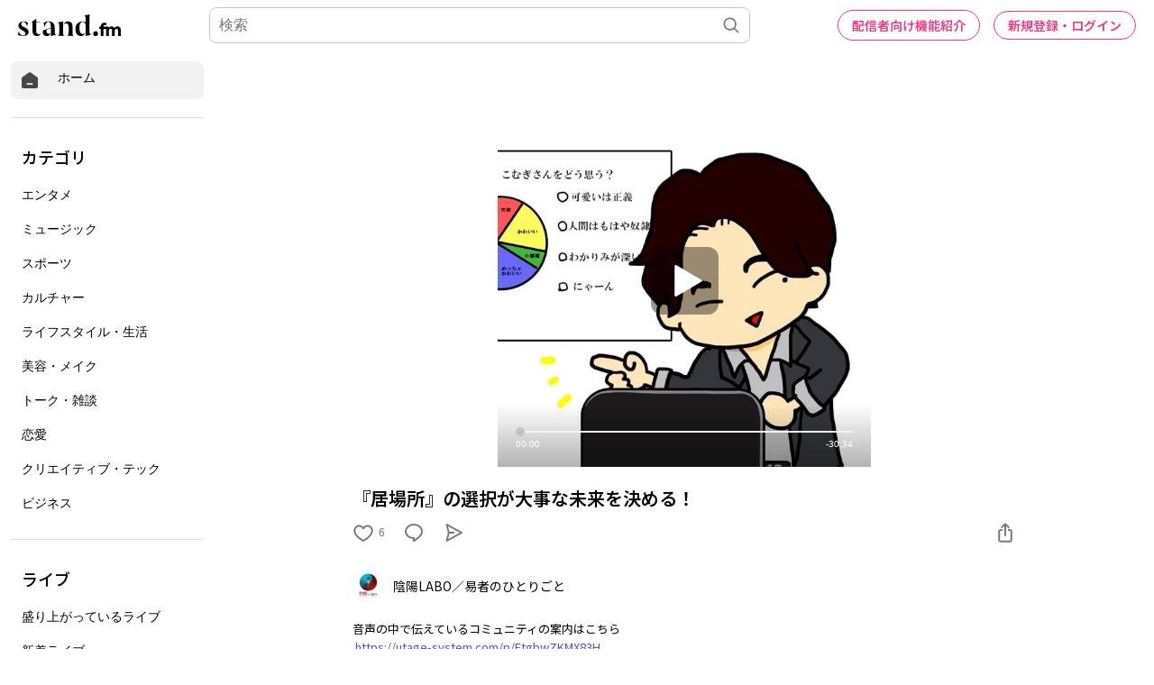

--- FILE ---
content_type: text/html; charset=utf-8
request_url: https://www.google.com/recaptcha/api2/aframe
body_size: 184
content:
<!DOCTYPE HTML><html><head><meta http-equiv="content-type" content="text/html; charset=UTF-8"></head><body><script nonce="3CxTM06kTNejHBC6XhmgqQ">/** Anti-fraud and anti-abuse applications only. See google.com/recaptcha */ try{var clients={'sodar':'https://pagead2.googlesyndication.com/pagead/sodar?'};window.addEventListener("message",function(a){try{if(a.source===window.parent){var b=JSON.parse(a.data);var c=clients[b['id']];if(c){var d=document.createElement('img');d.src=c+b['params']+'&rc='+(localStorage.getItem("rc::a")?sessionStorage.getItem("rc::b"):"");window.document.body.appendChild(d);sessionStorage.setItem("rc::e",parseInt(sessionStorage.getItem("rc::e")||0)+1);localStorage.setItem("rc::h",'1769099303839');}}}catch(b){}});window.parent.postMessage("_grecaptcha_ready", "*");}catch(b){}</script></body></html>